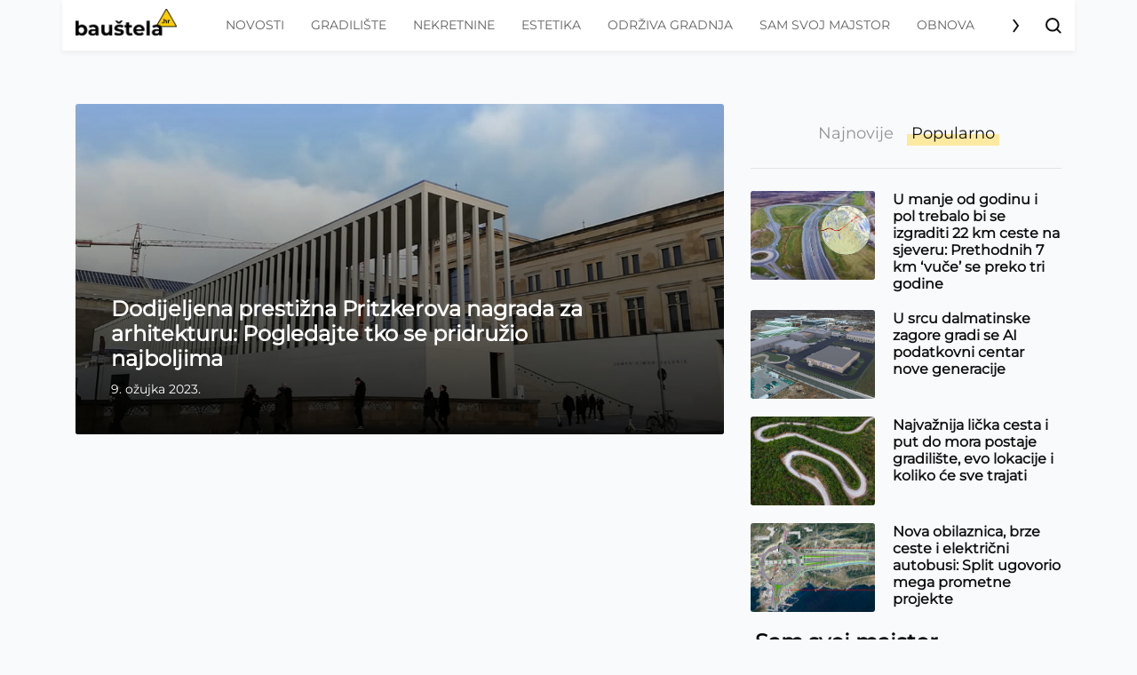

--- FILE ---
content_type: text/html; charset=UTF-8
request_url: https://baustela.hr/oznaka/dobitnik-arhitektonske-nagrade/
body_size: 14968
content:
<!DOCTYPE html>
<html class="no-js" lang="hr">
<head>
    <meta charset="UTF-8">
    <meta name="viewport" content="width=device-width, initial-scale=1, shrink-to-fit=no">

    <style>
        @font-face {
            font-family: 'Montserrat-special';
            font-style: normal;
            src: url('/app/themes/baustela-hr/assets/webfonts/Montserrat-VariableFont_wght.ttf');
        }
        @font-face {
            font-family: 'Montserrat-special';
            font-style: italic;
            src: url('/app/themes/baustela-hr/assets/webfonts/Montserrat-Italic-VariableFont_wght.ttf');
        }
    </style>
    <meta name='robots' content='index, follow, max-image-preview:large, max-snippet:-1, max-video-preview:-1' />

	<!-- This site is optimized with the Yoast SEO plugin v20.13 - https://yoast.com/wordpress/plugins/seo/ -->
	<title>dobitnik arhitektonske nagrade - Bauštela.hr</title>
	<link rel="canonical" href="https://baustela.hr/oznaka/dobitnik-arhitektonske-nagrade/" />
	<meta property="og:locale" content="hr_HR" />
	<meta property="og:type" content="article" />
	<meta property="og:title" content="dobitnik arhitektonske nagrade - Bauštela.hr" />
	<meta property="og:url" content="https://baustela.hr/oznaka/dobitnik-arhitektonske-nagrade/" />
	<meta property="og:site_name" content="Bauštela.hr" />
	<meta name="twitter:card" content="summary_large_image" />
	<meta name="twitter:site" content="@baustelahr" />
	<script type="application/ld+json" class="yoast-schema-graph">{"@context":"https://schema.org","@graph":[{"@type":"CollectionPage","@id":"https://baustela.hr/oznaka/dobitnik-arhitektonske-nagrade/","url":"https://baustela.hr/oznaka/dobitnik-arhitektonske-nagrade/","name":"dobitnik arhitektonske nagrade - Bauštela.hr","isPartOf":{"@id":"https://baustela.hr/#website"},"primaryImageOfPage":{"@id":"https://baustela.hr/oznaka/dobitnik-arhitektonske-nagrade/#primaryimage"},"image":{"@id":"https://baustela.hr/oznaka/dobitnik-arhitektonske-nagrade/#primaryimage"},"thumbnailUrl":"https://baustela.hr/app/uploads/2023/03/James-Simon-Galerie1.jpg","breadcrumb":{"@id":"https://baustela.hr/oznaka/dobitnik-arhitektonske-nagrade/#breadcrumb"},"inLanguage":"hr"},{"@type":"ImageObject","inLanguage":"hr","@id":"https://baustela.hr/oznaka/dobitnik-arhitektonske-nagrade/#primaryimage","url":"https://baustela.hr/app/uploads/2023/03/James-Simon-Galerie1.jpg","contentUrl":"https://baustela.hr/app/uploads/2023/03/James-Simon-Galerie1.jpg","width":1012,"height":516,"caption":"James - Simon - Galerie | Screenshot: Youtube"},{"@type":"BreadcrumbList","@id":"https://baustela.hr/oznaka/dobitnik-arhitektonske-nagrade/#breadcrumb","itemListElement":[{"@type":"ListItem","position":1,"name":"Početna stranica","item":"https://baustela.hr/"},{"@type":"ListItem","position":2,"name":"dobitnik arhitektonske nagrade"}]},{"@type":"WebSite","@id":"https://baustela.hr/#website","url":"https://baustela.hr/","name":"Bauštela.hr","description":"Digitalni glas gradilišta","publisher":{"@id":"https://baustela.hr/#organization"},"alternateName":"Bauštela","potentialAction":[{"@type":"SearchAction","target":{"@type":"EntryPoint","urlTemplate":"https://baustela.hr/?s={search_term_string}"},"query-input":"required name=search_term_string"}],"inLanguage":"hr"},{"@type":"Organization","@id":"https://baustela.hr/#organization","name":"Bauštela.hr","alternateName":"Baušteča","url":"https://baustela.hr/","logo":{"@type":"ImageObject","inLanguage":"hr","@id":"https://baustela.hr/#/schema/logo/image/","url":"https://baustela.hr/app/uploads/2021/01/favicon-baustela-512x512-1.png","contentUrl":"https://baustela.hr/app/uploads/2021/01/favicon-baustela-512x512-1.png","width":512,"height":512,"caption":"Bauštela.hr"},"image":{"@id":"https://baustela.hr/#/schema/logo/image/"},"sameAs":["https://web.facebook.com/baustela.hr","https://twitter.com/baustelahr","https://www.instagram.com/baustela.hr/"]}]}</script>
	<!-- / Yoast SEO plugin. -->


<link rel="alternate" type="application/rss+xml" title="Bauštela.hr &raquo; dobitnik arhitektonske nagrade Kanal oznaka" href="https://baustela.hr/oznaka/dobitnik-arhitektonske-nagrade/feed/" />
<script type="text/javascript">
/* <![CDATA[ */
window._wpemojiSettings = {"baseUrl":"https:\/\/s.w.org\/images\/core\/emoji\/14.0.0\/72x72\/","ext":".png","svgUrl":"https:\/\/s.w.org\/images\/core\/emoji\/14.0.0\/svg\/","svgExt":".svg","source":{"concatemoji":"https:\/\/baustela.hr\/wp\/wp-includes\/js\/wp-emoji-release.min.js"}};
/*! This file is auto-generated */
!function(i,n){var o,s,e;function c(e){try{var t={supportTests:e,timestamp:(new Date).valueOf()};sessionStorage.setItem(o,JSON.stringify(t))}catch(e){}}function p(e,t,n){e.clearRect(0,0,e.canvas.width,e.canvas.height),e.fillText(t,0,0);var t=new Uint32Array(e.getImageData(0,0,e.canvas.width,e.canvas.height).data),r=(e.clearRect(0,0,e.canvas.width,e.canvas.height),e.fillText(n,0,0),new Uint32Array(e.getImageData(0,0,e.canvas.width,e.canvas.height).data));return t.every(function(e,t){return e===r[t]})}function u(e,t,n){switch(t){case"flag":return n(e,"\ud83c\udff3\ufe0f\u200d\u26a7\ufe0f","\ud83c\udff3\ufe0f\u200b\u26a7\ufe0f")?!1:!n(e,"\ud83c\uddfa\ud83c\uddf3","\ud83c\uddfa\u200b\ud83c\uddf3")&&!n(e,"\ud83c\udff4\udb40\udc67\udb40\udc62\udb40\udc65\udb40\udc6e\udb40\udc67\udb40\udc7f","\ud83c\udff4\u200b\udb40\udc67\u200b\udb40\udc62\u200b\udb40\udc65\u200b\udb40\udc6e\u200b\udb40\udc67\u200b\udb40\udc7f");case"emoji":return!n(e,"\ud83e\udef1\ud83c\udffb\u200d\ud83e\udef2\ud83c\udfff","\ud83e\udef1\ud83c\udffb\u200b\ud83e\udef2\ud83c\udfff")}return!1}function f(e,t,n){var r="undefined"!=typeof WorkerGlobalScope&&self instanceof WorkerGlobalScope?new OffscreenCanvas(300,150):i.createElement("canvas"),a=r.getContext("2d",{willReadFrequently:!0}),o=(a.textBaseline="top",a.font="600 32px Arial",{});return e.forEach(function(e){o[e]=t(a,e,n)}),o}function t(e){var t=i.createElement("script");t.src=e,t.defer=!0,i.head.appendChild(t)}"undefined"!=typeof Promise&&(o="wpEmojiSettingsSupports",s=["flag","emoji"],n.supports={everything:!0,everythingExceptFlag:!0},e=new Promise(function(e){i.addEventListener("DOMContentLoaded",e,{once:!0})}),new Promise(function(t){var n=function(){try{var e=JSON.parse(sessionStorage.getItem(o));if("object"==typeof e&&"number"==typeof e.timestamp&&(new Date).valueOf()<e.timestamp+604800&&"object"==typeof e.supportTests)return e.supportTests}catch(e){}return null}();if(!n){if("undefined"!=typeof Worker&&"undefined"!=typeof OffscreenCanvas&&"undefined"!=typeof URL&&URL.createObjectURL&&"undefined"!=typeof Blob)try{var e="postMessage("+f.toString()+"("+[JSON.stringify(s),u.toString(),p.toString()].join(",")+"));",r=new Blob([e],{type:"text/javascript"}),a=new Worker(URL.createObjectURL(r),{name:"wpTestEmojiSupports"});return void(a.onmessage=function(e){c(n=e.data),a.terminate(),t(n)})}catch(e){}c(n=f(s,u,p))}t(n)}).then(function(e){for(var t in e)n.supports[t]=e[t],n.supports.everything=n.supports.everything&&n.supports[t],"flag"!==t&&(n.supports.everythingExceptFlag=n.supports.everythingExceptFlag&&n.supports[t]);n.supports.everythingExceptFlag=n.supports.everythingExceptFlag&&!n.supports.flag,n.DOMReady=!1,n.readyCallback=function(){n.DOMReady=!0}}).then(function(){return e}).then(function(){var e;n.supports.everything||(n.readyCallback(),(e=n.source||{}).concatemoji?t(e.concatemoji):e.wpemoji&&e.twemoji&&(t(e.twemoji),t(e.wpemoji)))}))}((window,document),window._wpemojiSettings);
/* ]]> */
</script>
<style id='wp-emoji-styles-inline-css' type='text/css'>

	img.wp-smiley, img.emoji {
		display: inline !important;
		border: none !important;
		box-shadow: none !important;
		height: 1em !important;
		width: 1em !important;
		margin: 0 0.07em !important;
		vertical-align: -0.1em !important;
		background: none !important;
		padding: 0 !important;
	}
</style>
<link rel='stylesheet' id='wp-block-library-css' href='https://baustela.hr/wp/wp-includes/css/dist/block-library/style.min.css' type='text/css' media='all' />
<link rel='stylesheet' id='awsm-ead-public-css' href='https://baustela.hr/app/plugins/embed-any-document/css/embed-public.min.css' type='text/css' media='all' />
<style id='classic-theme-styles-inline-css' type='text/css'>
/*! This file is auto-generated */
.wp-block-button__link{color:#fff;background-color:#32373c;border-radius:9999px;box-shadow:none;text-decoration:none;padding:calc(.667em + 2px) calc(1.333em + 2px);font-size:1.125em}.wp-block-file__button{background:#32373c;color:#fff;text-decoration:none}
</style>
<style id='global-styles-inline-css' type='text/css'>
body{--wp--preset--color--black: #000000;--wp--preset--color--cyan-bluish-gray: #abb8c3;--wp--preset--color--white: #ffffff;--wp--preset--color--pale-pink: #f78da7;--wp--preset--color--vivid-red: #cf2e2e;--wp--preset--color--luminous-vivid-orange: #ff6900;--wp--preset--color--luminous-vivid-amber: #fcb900;--wp--preset--color--light-green-cyan: #7bdcb5;--wp--preset--color--vivid-green-cyan: #00d084;--wp--preset--color--pale-cyan-blue: #8ed1fc;--wp--preset--color--vivid-cyan-blue: #0693e3;--wp--preset--color--vivid-purple: #9b51e0;--wp--preset--gradient--vivid-cyan-blue-to-vivid-purple: linear-gradient(135deg,rgba(6,147,227,1) 0%,rgb(155,81,224) 100%);--wp--preset--gradient--light-green-cyan-to-vivid-green-cyan: linear-gradient(135deg,rgb(122,220,180) 0%,rgb(0,208,130) 100%);--wp--preset--gradient--luminous-vivid-amber-to-luminous-vivid-orange: linear-gradient(135deg,rgba(252,185,0,1) 0%,rgba(255,105,0,1) 100%);--wp--preset--gradient--luminous-vivid-orange-to-vivid-red: linear-gradient(135deg,rgba(255,105,0,1) 0%,rgb(207,46,46) 100%);--wp--preset--gradient--very-light-gray-to-cyan-bluish-gray: linear-gradient(135deg,rgb(238,238,238) 0%,rgb(169,184,195) 100%);--wp--preset--gradient--cool-to-warm-spectrum: linear-gradient(135deg,rgb(74,234,220) 0%,rgb(151,120,209) 20%,rgb(207,42,186) 40%,rgb(238,44,130) 60%,rgb(251,105,98) 80%,rgb(254,248,76) 100%);--wp--preset--gradient--blush-light-purple: linear-gradient(135deg,rgb(255,206,236) 0%,rgb(152,150,240) 100%);--wp--preset--gradient--blush-bordeaux: linear-gradient(135deg,rgb(254,205,165) 0%,rgb(254,45,45) 50%,rgb(107,0,62) 100%);--wp--preset--gradient--luminous-dusk: linear-gradient(135deg,rgb(255,203,112) 0%,rgb(199,81,192) 50%,rgb(65,88,208) 100%);--wp--preset--gradient--pale-ocean: linear-gradient(135deg,rgb(255,245,203) 0%,rgb(182,227,212) 50%,rgb(51,167,181) 100%);--wp--preset--gradient--electric-grass: linear-gradient(135deg,rgb(202,248,128) 0%,rgb(113,206,126) 100%);--wp--preset--gradient--midnight: linear-gradient(135deg,rgb(2,3,129) 0%,rgb(40,116,252) 100%);--wp--preset--font-size--small: 13px;--wp--preset--font-size--medium: 20px;--wp--preset--font-size--large: 36px;--wp--preset--font-size--x-large: 42px;--wp--preset--spacing--20: 0.44rem;--wp--preset--spacing--30: 0.67rem;--wp--preset--spacing--40: 1rem;--wp--preset--spacing--50: 1.5rem;--wp--preset--spacing--60: 2.25rem;--wp--preset--spacing--70: 3.38rem;--wp--preset--spacing--80: 5.06rem;--wp--preset--shadow--natural: 6px 6px 9px rgba(0, 0, 0, 0.2);--wp--preset--shadow--deep: 12px 12px 50px rgba(0, 0, 0, 0.4);--wp--preset--shadow--sharp: 6px 6px 0px rgba(0, 0, 0, 0.2);--wp--preset--shadow--outlined: 6px 6px 0px -3px rgba(255, 255, 255, 1), 6px 6px rgba(0, 0, 0, 1);--wp--preset--shadow--crisp: 6px 6px 0px rgba(0, 0, 0, 1);}:where(.is-layout-flex){gap: 0.5em;}:where(.is-layout-grid){gap: 0.5em;}body .is-layout-flow > .alignleft{float: left;margin-inline-start: 0;margin-inline-end: 2em;}body .is-layout-flow > .alignright{float: right;margin-inline-start: 2em;margin-inline-end: 0;}body .is-layout-flow > .aligncenter{margin-left: auto !important;margin-right: auto !important;}body .is-layout-constrained > .alignleft{float: left;margin-inline-start: 0;margin-inline-end: 2em;}body .is-layout-constrained > .alignright{float: right;margin-inline-start: 2em;margin-inline-end: 0;}body .is-layout-constrained > .aligncenter{margin-left: auto !important;margin-right: auto !important;}body .is-layout-constrained > :where(:not(.alignleft):not(.alignright):not(.alignfull)){max-width: var(--wp--style--global--content-size);margin-left: auto !important;margin-right: auto !important;}body .is-layout-constrained > .alignwide{max-width: var(--wp--style--global--wide-size);}body .is-layout-flex{display: flex;}body .is-layout-flex{flex-wrap: wrap;align-items: center;}body .is-layout-flex > *{margin: 0;}body .is-layout-grid{display: grid;}body .is-layout-grid > *{margin: 0;}:where(.wp-block-columns.is-layout-flex){gap: 2em;}:where(.wp-block-columns.is-layout-grid){gap: 2em;}:where(.wp-block-post-template.is-layout-flex){gap: 1.25em;}:where(.wp-block-post-template.is-layout-grid){gap: 1.25em;}.has-black-color{color: var(--wp--preset--color--black) !important;}.has-cyan-bluish-gray-color{color: var(--wp--preset--color--cyan-bluish-gray) !important;}.has-white-color{color: var(--wp--preset--color--white) !important;}.has-pale-pink-color{color: var(--wp--preset--color--pale-pink) !important;}.has-vivid-red-color{color: var(--wp--preset--color--vivid-red) !important;}.has-luminous-vivid-orange-color{color: var(--wp--preset--color--luminous-vivid-orange) !important;}.has-luminous-vivid-amber-color{color: var(--wp--preset--color--luminous-vivid-amber) !important;}.has-light-green-cyan-color{color: var(--wp--preset--color--light-green-cyan) !important;}.has-vivid-green-cyan-color{color: var(--wp--preset--color--vivid-green-cyan) !important;}.has-pale-cyan-blue-color{color: var(--wp--preset--color--pale-cyan-blue) !important;}.has-vivid-cyan-blue-color{color: var(--wp--preset--color--vivid-cyan-blue) !important;}.has-vivid-purple-color{color: var(--wp--preset--color--vivid-purple) !important;}.has-black-background-color{background-color: var(--wp--preset--color--black) !important;}.has-cyan-bluish-gray-background-color{background-color: var(--wp--preset--color--cyan-bluish-gray) !important;}.has-white-background-color{background-color: var(--wp--preset--color--white) !important;}.has-pale-pink-background-color{background-color: var(--wp--preset--color--pale-pink) !important;}.has-vivid-red-background-color{background-color: var(--wp--preset--color--vivid-red) !important;}.has-luminous-vivid-orange-background-color{background-color: var(--wp--preset--color--luminous-vivid-orange) !important;}.has-luminous-vivid-amber-background-color{background-color: var(--wp--preset--color--luminous-vivid-amber) !important;}.has-light-green-cyan-background-color{background-color: var(--wp--preset--color--light-green-cyan) !important;}.has-vivid-green-cyan-background-color{background-color: var(--wp--preset--color--vivid-green-cyan) !important;}.has-pale-cyan-blue-background-color{background-color: var(--wp--preset--color--pale-cyan-blue) !important;}.has-vivid-cyan-blue-background-color{background-color: var(--wp--preset--color--vivid-cyan-blue) !important;}.has-vivid-purple-background-color{background-color: var(--wp--preset--color--vivid-purple) !important;}.has-black-border-color{border-color: var(--wp--preset--color--black) !important;}.has-cyan-bluish-gray-border-color{border-color: var(--wp--preset--color--cyan-bluish-gray) !important;}.has-white-border-color{border-color: var(--wp--preset--color--white) !important;}.has-pale-pink-border-color{border-color: var(--wp--preset--color--pale-pink) !important;}.has-vivid-red-border-color{border-color: var(--wp--preset--color--vivid-red) !important;}.has-luminous-vivid-orange-border-color{border-color: var(--wp--preset--color--luminous-vivid-orange) !important;}.has-luminous-vivid-amber-border-color{border-color: var(--wp--preset--color--luminous-vivid-amber) !important;}.has-light-green-cyan-border-color{border-color: var(--wp--preset--color--light-green-cyan) !important;}.has-vivid-green-cyan-border-color{border-color: var(--wp--preset--color--vivid-green-cyan) !important;}.has-pale-cyan-blue-border-color{border-color: var(--wp--preset--color--pale-cyan-blue) !important;}.has-vivid-cyan-blue-border-color{border-color: var(--wp--preset--color--vivid-cyan-blue) !important;}.has-vivid-purple-border-color{border-color: var(--wp--preset--color--vivid-purple) !important;}.has-vivid-cyan-blue-to-vivid-purple-gradient-background{background: var(--wp--preset--gradient--vivid-cyan-blue-to-vivid-purple) !important;}.has-light-green-cyan-to-vivid-green-cyan-gradient-background{background: var(--wp--preset--gradient--light-green-cyan-to-vivid-green-cyan) !important;}.has-luminous-vivid-amber-to-luminous-vivid-orange-gradient-background{background: var(--wp--preset--gradient--luminous-vivid-amber-to-luminous-vivid-orange) !important;}.has-luminous-vivid-orange-to-vivid-red-gradient-background{background: var(--wp--preset--gradient--luminous-vivid-orange-to-vivid-red) !important;}.has-very-light-gray-to-cyan-bluish-gray-gradient-background{background: var(--wp--preset--gradient--very-light-gray-to-cyan-bluish-gray) !important;}.has-cool-to-warm-spectrum-gradient-background{background: var(--wp--preset--gradient--cool-to-warm-spectrum) !important;}.has-blush-light-purple-gradient-background{background: var(--wp--preset--gradient--blush-light-purple) !important;}.has-blush-bordeaux-gradient-background{background: var(--wp--preset--gradient--blush-bordeaux) !important;}.has-luminous-dusk-gradient-background{background: var(--wp--preset--gradient--luminous-dusk) !important;}.has-pale-ocean-gradient-background{background: var(--wp--preset--gradient--pale-ocean) !important;}.has-electric-grass-gradient-background{background: var(--wp--preset--gradient--electric-grass) !important;}.has-midnight-gradient-background{background: var(--wp--preset--gradient--midnight) !important;}.has-small-font-size{font-size: var(--wp--preset--font-size--small) !important;}.has-medium-font-size{font-size: var(--wp--preset--font-size--medium) !important;}.has-large-font-size{font-size: var(--wp--preset--font-size--large) !important;}.has-x-large-font-size{font-size: var(--wp--preset--font-size--x-large) !important;}
.wp-block-navigation a:where(:not(.wp-element-button)){color: inherit;}
:where(.wp-block-post-template.is-layout-flex){gap: 1.25em;}:where(.wp-block-post-template.is-layout-grid){gap: 1.25em;}
:where(.wp-block-columns.is-layout-flex){gap: 2em;}:where(.wp-block-columns.is-layout-grid){gap: 2em;}
.wp-block-pullquote{font-size: 1.5em;line-height: 1.6;}
</style>
<link rel='stylesheet' id='main-css' href='https://baustela.hr/app/themes/baustela-hr//assets/dist/all.css?id=8ecb51f1fd144aa20541&#038;ver=6.4.1' type='text/css' media='all' />
<link rel='stylesheet' id='socialsnap-styles-css' href='https://baustela.hr/app/plugins/socialsnap-pro/assets/css/socialsnap.css' type='text/css' media='all' />
<script type="text/javascript" src="https://baustela.hr/wp/wp-includes/js/jquery/jquery.min.js" id="jquery-core-js"></script>
<script type="text/javascript" src="https://baustela.hr/wp/wp-includes/js/jquery/jquery-migrate.min.js" id="jquery-migrate-js"></script>
<script type="text/javascript" src="https://baustela.hr/app/plugins/stock-market-ticker/assets/stockdio-wp.js" id="customStockdioJs-js"></script>
<link rel="https://api.w.org/" href="https://baustela.hr/wp-json/" /><link rel="alternate" type="application/json" href="https://baustela.hr/wp-json/wp/v2/tags/12011" /><link rel="EditURI" type="application/rsd+xml" title="RSD" href="https://baustela.hr/wp/xmlrpc.php?rsd" />
<meta name="generator" content="WordPress 6.4.1" />
          <!-- Marfeel Code -->
<script type="text/javascript">
!function(){"use strict";function e(e){var t=!(arguments.length>1&&void 0!==arguments[1])||arguments[1],c=document.createElement("script");c.src=e,t?c.type="module":(c.async=!0,c.type="text/javascript",c.setAttribute("nomodule",""));var n=document.getElementsByTagName("script")[0];n.parentNode.insertBefore(c,n)}!function(t,c){!function(t,c,n){var a,o,r;n.accountId=c,null!==(a=t.marfeel)&&void 0!==a||(t.marfeel={}),null!==(o=(r=t.marfeel).cmd)&&void 0!==o||(r.cmd=[]),t.marfeel.config=n;var i="https://sdk.mrf.io/statics";e("".concat(i,"/marfeel-sdk.js?id=").concat(c),!0),e("".concat(i,"/marfeel-sdk.es5.js?id=").concat(c),!1)}(t,c,arguments.length>2&&void 0!==arguments[2]?arguments[2]:{})}(window,3337 /* AccountId */,{} /* Config */)}();
</script>
  <!-- Marfeel Code -->
        <!-- Facebook Pixel Code -->
        <script>
            !function(f,b,e,v,n,t,s)
            {if(f.fbq)return;n=f.fbq=function(){n.callMethod?
                n.callMethod.apply(n,arguments):n.queue.push(arguments)};
                if(!f._fbq)f._fbq=n;n.push=n;n.loaded=!0;n.version='2.0';
                n.queue=[];t=b.createElement(e);t.async=!0;
                t.src=v;s=b.getElementsByTagName(e)[0];
                s.parentNode.insertBefore(t,s)}(window, document,'script',
                'https://connect.facebook.net/hr_HR/fbevents.js');
            fbq('init', '799955867224780');
            fbq('track', 'PageView');
        </script>
        <!-- End Facebook Pixel Code -->

        <!-- (C)2000-2021 Gemius SA - gemiusPrism  / Wezel zbiorczy baustela.hr/Strona glowna serwisu -->
        <script type="text/javascript">
            <!--//--><![CDATA[//><!--
            var pp_gemius_identifier = 'ofhLyPOYdJgaSCPDr4Wb5GaGzbtZ4QNSOstP2X35Amv.I7';
            // lines below shouldn't be edited
            function gemius_pending(i) { window[i] = window[i] || function() {var x = window[i+'_pdata'] = window[i+'_pdata'] || []; x[x.length]=arguments;};};gemius_pending('gemius_hit'); gemius_pending('gemius_event'); gemius_pending('pp_gemius_hit'); gemius_pending('pp_gemius_event');(function(d,t) {try {var gt=d.createElement(t),s=d.getElementsByTagName(t)[0],l='http'+((location.protocol=='https:')?'s':''); gt.setAttribute('async','async');gt.setAttribute('defer','defer'); gt.src=l+'://hr.hit.gemius.pl/xgemius.js'; s.parentNode.insertBefore(gt,s);} catch (e) {}})(document,'script');
            //--><!]]>
        </script>

        <!-- Fathom - beautiful, simple website analytics -->
        <script src="https://cdn.usefathom.com/script.js" data-site="RSQHXRTW" defer></script>
        <!-- / Fathom -->

        <!--    {{site-name}}   -->
        <script type="text/javascript">
            /* <![CDATA[ */
            (function() {
                window.dm=window.dm||{AjaxData:[]};
                window.dm.AjaxEvent=function(et,d,ssid,ad){
                    dm.AjaxData.push({et:et,d:d,ssid:ssid,ad:ad});
                    if(typeof window.DotMetricsObj != 'undefined') {DotMetricsObj.onAjaxDataUpdate();}
                };
                var d=document,
                    h=d.getElementsByTagName('head')[0],
                    s=d.createElement('script');
                s.type='text/javascript';
                s.async=true;
                s.src='https://script.dotmetrics.net/door.js?id=15490';
                h.appendChild(s);
            }());
            /* ]]> */
        </script>

        <!-- Google Tag Manager -->
        <script>(function(w,d,s,l,i){w[l]=w[l]||[];w[l].push({'gtm.start':
                    new Date().getTime(),event:'gtm.js'});var f=d.getElementsByTagName(s)[0],
                j=d.createElement(s),dl=l!='dataLayer'?'&l='+l:'';j.async=true;j.src=
                'https://www.googletagmanager.com/gtm.js?id='+i+dl;f.parentNode.insertBefore(j,f);
            })(window,document,'script','dataLayer','GTM-PP9F8HJ');</script>
        <!-- End Google Tag Manager -->
                <!-- google adsense -->
        <script async src="https://pagead2.googlesyndication.com/pagead/js/adsbygoogle.js?client=ca-pub-5912898508548793"
                crossorigin="anonymous"></script>
        <script async src="https://securepubads.g.doubleclick.net/tag/js/gpt.js"></script>
        <script>
            window.googletag = window.googletag || {cmd: []};
            googletag.cmd.push(function() {
                googletag.pubads().addEventListener('slotRenderEnded', function (event) {
                    var name = event.slot.getAdUnitPath().split('/').pop();
                    if (name.indexOf('ticker') > -1 && !event.isEmpty && event.size[0] !== 1) {
                        var el = document.getElementById(event.slot.getSlotElementId());
                        var cross = document.createElement('a');
                        cross.id = 'close_button';
                        cross.innerHTML = '<svg xmlns="http://www.w3.org/2000/svg" height="3em" style="color: red;" viewBox="0 0 512 512"><!--! Font Awesome Free 6.4.2 by @fontawesome - https://fontawesome.com License - https://fontawesome.com/license (Commercial License) Copyright 2023 Fonticons, Inc. --><path d="M256 512A256 256 0 1 0 256 0a256 256 0 1 0 0 512zM175 175c9.4-9.4 24.6-9.4 33.9 0l47 47 47-47c9.4-9.4 24.6-9.4 33.9 0s9.4 24.6 0 33.9l-47 47 47 47c9.4 9.4 9.4 24.6 0 33.9s-24.6 9.4-33.9 0l-47-47-47 47c-9.4 9.4-24.6 9.4-33.9 0s-9.4-24.6 0-33.9l47-47-47-47c-9.4-9.4-9.4-24.6 0-33.9z"/></svg>';
                        cross.style.cssText ='position: absolute; color: red; z-index: 10001; left: auto; margin-top: -25px;';
                        cross.addEventListener('click', function(e) {
                            e.preventDefault();
                            el.style.display = 'none';
                            jQuery('.ticker').hide();
                        })
                        el.append(cross);
                        if ( (event.size[0] === 900 && event.size[1] === 600) || (event.size[0] === 320 && event.size[1] === 480) ) {
                            var p =jQuery('.ticker');
                                p.css('height', '100%')
                            p.css('background', 'rgba(0, 0, 0, 0.7)')
                            setTimeout(function() {
                                jQuery(jQuery('#' + event.slot.getSlotElementId()).parents('.ticker')[0]).hide();
                            }, 30000)
                        }
                    }
                });
            });
        </script>
        <script src="https://cdn.234doo.com/baustela.js"></script>
        <meta property="fb:app_id" content=""/><link rel="icon" href="https://baustela.hr/app/uploads/2021/01/cropped-large-favicon-baustela_novo-2-32x32.png" sizes="32x32" />
<link rel="icon" href="https://baustela.hr/app/uploads/2021/01/cropped-large-favicon-baustela_novo-2-192x192.png" sizes="192x192" />
<link rel="apple-touch-icon" href="https://baustela.hr/app/uploads/2021/01/cropped-large-favicon-baustela_novo-2-180x180.png" />
<meta name="msapplication-TileImage" content="https://baustela.hr/app/uploads/2021/01/cropped-large-favicon-baustela_novo-2-270x270.png" />
</head>
<body class="archive tag tag-dobitnik-arhitektonske-nagrade tag-12011">

        <!-- Google Tag Manager (noscript) -->
        <noscript><iframe src="https://www.googletagmanager.com/ns.html?id=GTM-PP9F8HJ"
                          height="0" width="0" style="display:none;visibility:hidden"></iframe></noscript>
        <!-- End Google Tag Manager (noscript) -->
        <noscript>
            <img height="1" width="1" src="https://www.facebook.com/tr?id=799955867224780&ev=PageView&noscript=1"/>
        </noscript>
        
<header class="header">
    <div class="container">
        <div class="d-flex align-items-center justify-content-between header-b desktop">
    <a href="https://baustela.hr" class="header--logo"></a>

    <div class="header--nav menu-b">
        <div class="nav-swiper swiper-container">
            <ul id="menu-main-menu" class="swiper-wrapper"><li id="menu-item-62" class="menu-item menu-item-type-taxonomy menu-item-object-category swiper-slide menu-item-62"><a href="https://baustela.hr/kategorija/novosti/">Novosti</a></li>
<li id="menu-item-64" class="menu-item menu-item-type-taxonomy menu-item-object-category swiper-slide menu-item-64"><a href="https://baustela.hr/kategorija/gradiliste/">Gradilište</a></li>
<li id="menu-item-65" class="menu-item menu-item-type-taxonomy menu-item-object-category swiper-slide menu-item-65"><a href="https://baustela.hr/kategorija/nekretnine/">Nekretnine</a></li>
<li id="menu-item-63" class="menu-item menu-item-type-taxonomy menu-item-object-category swiper-slide menu-item-63"><a href="https://baustela.hr/kategorija/estetika/">Estetika</a></li>
<li id="menu-item-66" class="menu-item menu-item-type-taxonomy menu-item-object-category swiper-slide menu-item-66"><a href="https://baustela.hr/kategorija/odrziva-gradnja/">Održiva gradnja</a></li>
<li id="menu-item-67" class="menu-item menu-item-type-taxonomy menu-item-object-category swiper-slide menu-item-67"><a href="https://baustela.hr/kategorija/sam-svoj-majstor/">Sam svoj majstor</a></li>
<li id="menu-item-68" class="menu-item menu-item-type-taxonomy menu-item-object-category swiper-slide menu-item-68"><a href="https://baustela.hr/kategorija/obnova/">Obnova</a></li>
<li class="swiper-slide"></li></ul>            <div class="nav-arrow-next"><i></i></div>
        </div>
    </div>

    <a class="header--search-trigger layout-b" data-toggle="collapse" href="#search-wrapper" role="button"
       aria-expanded="false" aria-controls="search-wrapper"></a>
</div>

<div class="d-flex align-items-center justify-content-between header-b mobile">
    <a class="header--search-trigger layout-b" data-toggle="collapse" href="#search-wrapper" role="button"
       aria-expanded="false" aria-controls="search-wrapper"></a>

    <a href="https://baustela.hr" class="header--logo"></a>

    <div class="header--nav menu-b">
        <button class="navbar-toggler collapsed" type="button">
            <span class="navbar-toggler-icon"></span>
        </button>

        <div class="mobile-navigation" id="mobile-navigation">
            <ul id="menu-main-menu-1" class="mobile-nav"><li itemscope="itemscope" itemtype="https://www.schema.org/SiteNavigationElement" class="menu-item menu-item-type-taxonomy menu-item-object-category menu-item-62 nav-item"><a title="Novosti" href="https://baustela.hr/kategorija/novosti/" class="nav-link">Novosti</a></li>
<li itemscope="itemscope" itemtype="https://www.schema.org/SiteNavigationElement" class="menu-item menu-item-type-taxonomy menu-item-object-category menu-item-64 nav-item"><a title="Gradilište" href="https://baustela.hr/kategorija/gradiliste/" class="nav-link">Gradilište</a></li>
<li itemscope="itemscope" itemtype="https://www.schema.org/SiteNavigationElement" class="menu-item menu-item-type-taxonomy menu-item-object-category menu-item-65 nav-item"><a title="Nekretnine" href="https://baustela.hr/kategorija/nekretnine/" class="nav-link">Nekretnine</a></li>
<li itemscope="itemscope" itemtype="https://www.schema.org/SiteNavigationElement" class="menu-item menu-item-type-taxonomy menu-item-object-category menu-item-63 nav-item"><a title="Estetika" href="https://baustela.hr/kategorija/estetika/" class="nav-link">Estetika</a></li>
<li itemscope="itemscope" itemtype="https://www.schema.org/SiteNavigationElement" class="menu-item menu-item-type-taxonomy menu-item-object-category menu-item-66 nav-item"><a title="Održiva gradnja" href="https://baustela.hr/kategorija/odrziva-gradnja/" class="nav-link">Održiva gradnja</a></li>
<li itemscope="itemscope" itemtype="https://www.schema.org/SiteNavigationElement" class="menu-item menu-item-type-taxonomy menu-item-object-category menu-item-67 nav-item"><a title="Sam svoj majstor" href="https://baustela.hr/kategorija/sam-svoj-majstor/" class="nav-link">Sam svoj majstor</a></li>
<li itemscope="itemscope" itemtype="https://www.schema.org/SiteNavigationElement" class="menu-item menu-item-type-taxonomy menu-item-object-category menu-item-68 nav-item"><a title="Obnova" href="https://baustela.hr/kategorija/obnova/" class="nav-link">Obnova</a></li>
</ul>        </div>
    </div>


</div>


    </div>

    
    <div class="collapse header--search-wrapper" id="search-wrapper">
        <div class="inner">
            <div class="container">
                <h2>Pretraga</h2>
                <form class="d-flex align-items-center search-form" method="get" action="https://baustela.hr">
                    <input type="text" class="form-control" placeholder="Unesi pojam za pretragu" name="s" value="">
                    <button type="submit" class="btn btn-primary">Traži</button>
                </form>
            </div>
        </div>

    </div>
</header>


<main>
    <div class="container">
        <div class="top-banner-wrapper">
            <div><div class="textwidget custom-html-widget"><div id="billboard_v1">
        <script>
            googletag.cmd.push(function() { googletag.display("billboard_v1"); });
        </script>
    </div></div></div>        </div>
    </div>
    <div class="container">
        <div class="row">
            <div class="col-lg-8">
                <section class="section section--articles-category">
                    <div class="section--body">
                        <div class="article-list">
                            <div class="row">
                                                                                                                                            <div class="col-12 article-list--item main-article">
    <article class="inner">
            <a href="https://baustela.hr/estetika/dodijeljena-prestizna-pritzkerova-nagrada-za-arhitekturu-pogledajte-tko-se-pridruzio-najboljima/" class="img">
                <img src="https://baustela.hr/app/uploads/2023/03/James-Simon-Galerie1.jpg" alt="">
            </a>
        <div class="text">
            <h2>
                <a href="https://baustela.hr/estetika/dodijeljena-prestizna-pritzkerova-nagrada-za-arhitekturu-pogledajte-tko-se-pridruzio-najboljima/">
                    Dodijeljena prestižna Pritzkerova nagrada za arhitekturu: Pogledajte tko se pridružio najboljima                </a>
            </h2>
            <span class="date">
                9. ožujka 2023.            </span>
        </div>
    </article>
</div>
                                                                                                                                    </div>
                        </div>
                    </div>
                    <div class="section--foot">
                                            </div>
                </section>
            </div>
            <div class="col-lg-4">
                <aside class="aside">
                    <div class="widget_text aside--section"><div class="textwidget custom-html-widget"><div id="sidebar_v1"></div></div></div><div class="aside--section aside--articles featured-posts-widget" data-itemCount="4">
    <ul class="nav nav-tabs">
                                                <li>
                    <a data-toggle="tab" href="#latest" class="" data-link="https://baustela.hr/najnovije/" data-component="featured-link">
                        Najnovije                    </a>
                </li>
                                                            <li>
                    <a data-toggle="tab" href="#popular" class="active" >
                        Popularno                    </a>
                </li>
                        </ul>
    <div class="tab-content loading">
                                    <div class="articles-list tab-pane fade "
                     id="latest">
                                            <div class="article-list--item">
                            <article class="inner">

                                <div class="img"></div>

                                <div class="text">
                                                                          <div class="line"></div>
                                                                          <div class="line"></div>
                                                                          <div class="line"></div>
                                                                          <div class="line"></div>
                                                                    </div>
                            </article>
                        </div>
                                            <div class="article-list--item">
                            <article class="inner">

                                <div class="img"></div>

                                <div class="text">
                                                                          <div class="line"></div>
                                                                          <div class="line"></div>
                                                                          <div class="line"></div>
                                                                          <div class="line"></div>
                                                                    </div>
                            </article>
                        </div>
                                            <div class="article-list--item">
                            <article class="inner">

                                <div class="img"></div>

                                <div class="text">
                                                                          <div class="line"></div>
                                                                          <div class="line"></div>
                                                                          <div class="line"></div>
                                                                          <div class="line"></div>
                                                                    </div>
                            </article>
                        </div>
                                            <div class="article-list--item">
                            <article class="inner">

                                <div class="img"></div>

                                <div class="text">
                                                                          <div class="line"></div>
                                                                          <div class="line"></div>
                                                                          <div class="line"></div>
                                                                          <div class="line"></div>
                                                                    </div>
                            </article>
                        </div>
                                    </div>
                                                <div class="articles-list tab-pane fade show active"
                     id="popular">
                                            <div class="article-list--item">
                            <article class="inner">

                                <div class="img"></div>

                                <div class="text">
                                                                          <div class="line"></div>
                                                                          <div class="line"></div>
                                                                          <div class="line"></div>
                                                                          <div class="line"></div>
                                                                    </div>
                            </article>
                        </div>
                                            <div class="article-list--item">
                            <article class="inner">

                                <div class="img"></div>

                                <div class="text">
                                                                          <div class="line"></div>
                                                                          <div class="line"></div>
                                                                          <div class="line"></div>
                                                                          <div class="line"></div>
                                                                    </div>
                            </article>
                        </div>
                                            <div class="article-list--item">
                            <article class="inner">

                                <div class="img"></div>

                                <div class="text">
                                                                          <div class="line"></div>
                                                                          <div class="line"></div>
                                                                          <div class="line"></div>
                                                                          <div class="line"></div>
                                                                    </div>
                            </article>
                        </div>
                                            <div class="article-list--item">
                            <article class="inner">

                                <div class="img"></div>

                                <div class="text">
                                                                          <div class="line"></div>
                                                                          <div class="line"></div>
                                                                          <div class="line"></div>
                                                                          <div class="line"></div>
                                                                    </div>
                            </article>
                        </div>
                                    </div>
                        </div>
</div>
<div class="widget_text aside--section"><div class="textwidget custom-html-widget"><div id="sidebar_v2"></div></div></div><div class="aside--section aside--articles">
    <div class="section--head px-4 px-lg-0">

        <a href="https://baustela.hr/kategorija/sam-svoj-majstor/">
            <h2 class="section--title">Sam svoj majstor</h2>
        </a>
    </div>
    <div class="section--body">
                <div class="article-list--item">
            <article class="inner">

                <a href="https://baustela.hr/sam-svoj-majstor/od-kioska-do-kuce-tipski-projekti-smanjuju-troskove-i-pripremu-gradnje/" class="img">
                    <img src="https://baustela.hr/app/uploads/2025/05/Batine-vile-naselje-scaled.jpg" alt="">
                </a>

                <div class="text">
                    <h3>
                        <a href="https://baustela.hr/sam-svoj-majstor/od-kioska-do-kuce-tipski-projekti-smanjuju-troskove-i-pripremu-gradnje/">Od kioska do kuće: Tipski projekti smanjuju troškove i pripremu gradnje</a>
                    </h3>
                </div>
            </article>
        </div>
                <div class="article-list--item">
            <article class="inner">

                <a href="https://baustela.hr/sam-svoj-majstor/podesavanje-dvosmjernog-pretvaraca/" class="img">
                    <img src="https://baustela.hr/app/uploads/2026/01/Dvosmjerni-pretvarac_1-scaled.jpg" alt="">
                </a>

                <div class="text">
                    <h3>
                        <a href="https://baustela.hr/sam-svoj-majstor/podesavanje-dvosmjernog-pretvaraca/">Podešavanje dvosmjernog pretvarača</a>
                    </h3>
                </div>
            </article>
        </div>
                <div class="article-list--item">
            <article class="inner">

                <a href="https://baustela.hr/sam-svoj-majstor/tajne-profesionalnog-zbukanja-kako-postici-savrsenu-povrsinu-koja-traje-godinama/" class="img">
                    <img src="https://baustela.hr/app/uploads/2026/01/Lukaku-2026-01-15T162100.451.png" alt="">
                </a>

                <div class="text">
                    <h3>
                        <a href="https://baustela.hr/sam-svoj-majstor/tajne-profesionalnog-zbukanja-kako-postici-savrsenu-povrsinu-koja-traje-godinama/">Tajne profesionalnog žbukanja: Kako postići savršenu površinu koja traje godinama</a>
                    </h3>
                </div>
            </article>
        </div>
                <div class="article-list--item">
            <article class="inner">

                <a href="https://baustela.hr/sam-svoj-majstor/zidarske-linije-tradicionalno-rjesenje-za-preciznu-gradnju-koje-i-dalje-vole-svi/" class="img">
                    <img src="https://baustela.hr/app/uploads/2026/01/Lukaku-48.jpg" alt="">
                </a>

                <div class="text">
                    <h3>
                        <a href="https://baustela.hr/sam-svoj-majstor/zidarske-linije-tradicionalno-rjesenje-za-preciznu-gradnju-koje-i-dalje-vole-svi/">Zidarske linije: Tradicionalno rješenje za preciznu gradnju koje i dalje vole svi</a>
                    </h3>
                </div>
            </article>
        </div>
            </div>
</div>

<div class="aside--section aside--articles">
    <div class="section--head px-4 px-lg-0">

        <a href="https://baustela.hr/kategorija/nekretnine/">
            <h2 class="section--title">Nekretnine</h2>
        </a>
    </div>
    <div class="section--body">
                <div class="article-list--item">
            <article class="inner">

                <a href="https://baustela.hr/nekretnine/sezona-je-u-zraku-drzava-se-rjesava-poslovnjaka-od-zadarskog-poluotoka-do-pulske-rive/" class="img">
                    <img src="https://baustela.hr/app/uploads/2026/01/Matoseva_9_Split3_cropped-3.jpg" alt="">
                </a>

                <div class="text">
                    <h3>
                        <a href="https://baustela.hr/nekretnine/sezona-je-u-zraku-drzava-se-rjesava-poslovnjaka-od-zadarskog-poluotoka-do-pulske-rive/">Sezona je u zraku, država se rješava &#8216;poslovnjaka&#8217;: Od zadarskog poluotoka do pulske rive</a>
                    </h3>
                </div>
            </article>
        </div>
                <div class="article-list--item">
            <article class="inner">

                <a href="https://baustela.hr/nekretnine/rasprava-o-legalizaciji-roka-nema-ali-stize-digitalna-inspekcija-od-koje-se-ne-moze-pobjeci/" class="img">
                    <img src="https://baustela.hr/app/uploads/2026/01/Branko-Bacic2.jpg" alt="">
                </a>

                <div class="text">
                    <h3>
                        <a href="https://baustela.hr/nekretnine/rasprava-o-legalizaciji-roka-nema-ali-stize-digitalna-inspekcija-od-koje-se-ne-moze-pobjeci/">Rasprava o legalizaciji: Roka nema, ali stiže digitalna inspekcija od koje se ne može pobjeći</a>
                    </h3>
                </div>
            </article>
        </div>
                <div class="article-list--item">
            <article class="inner">

                <a href="https://baustela.hr/nekretnine/jos-novogradnje-u-najbrze-rastucem-naselju-na-jugu-zagreba-kvart-je-cesto-meta-kritika/" class="img">
                    <img src="https://baustela.hr/app/uploads/2026/01/klara-living-4.jpg" alt="">
                </a>

                <div class="text">
                    <h3>
                        <a href="https://baustela.hr/nekretnine/jos-novogradnje-u-najbrze-rastucem-naselju-na-jugu-zagreba-kvart-je-cesto-meta-kritika/">Još novogradnje u najbrže rastućem naselju na jugu Zagreba: Kvart je često meta kritika</a>
                    </h3>
                </div>
            </article>
        </div>
            </div>
</div>

<div id="totalpoll-latest-totalpoll" class="widget widget_latest-totalpoll aside--section aside--survey"><div class="heading"><a href="https://baustela.hr/polls/" target="_blank"><h2 class="aside--title widgettitle"><i></i>Anketa</h2></a></div><link rel='stylesheet' id='totalpoll-338986f4169ed8e88038e9d5561e60c8-css' href='https://baustela.hr/app/cache/totalpoll/css/338986f4169ed8e88038e9d5561e60c8.css' type='text/css' media='all' />
<div id="totalpoll-id-338986f4169ed8e88038e9d5561e60c8" class="totalpoll-poll-container" data-id="61811" data-max-selection="1" data-transition-type="fade" data-template="default"><form method="post" novalidate class="totalpoll-view-vote" itemscope itemtype="http://schema.org/Question"><input type="hidden" name="totalpoll[id]" value="61811"><input type="hidden" name="totalpoll[page]" value="1"><input type="hidden" name="totalpoll[view]" value="vote"><h4 data-tp-question class="totalpoll-question" itemprop="name">Koliko je koštao kvadrat vašeg stana?</h4><div data-tp-choices class="totalpoll-choices"><label data-tp-choice class="totalpoll-choice totalpoll-choice-text last-in-row" itemprop="suggestedAnswer" itemscope itemtype="http://schema.org/Answer"><div class="totalpoll-choice-container"><div class="totalpoll-choice-checkbox-container"><input type="radio" name="totalpoll[choices][]" value="0" class="totalpoll-choice-checkbox"></div><div class="totalpoll-choice-content"><div class="totalpoll-choice-label" itemprop="text">do 1.000 eura</div></div></div></label><div class="totalpoll-choice-separator"></div><label data-tp-choice class="totalpoll-choice totalpoll-choice-text last-in-row" itemprop="suggestedAnswer" itemscope itemtype="http://schema.org/Answer"><div class="totalpoll-choice-container"><div class="totalpoll-choice-checkbox-container"><input type="radio" name="totalpoll[choices][]" value="1" class="totalpoll-choice-checkbox"></div><div class="totalpoll-choice-content"><div class="totalpoll-choice-label" itemprop="text">od 1.000 do 1.500 eura</div></div></div></label><div class="totalpoll-choice-separator"></div><label data-tp-choice class="totalpoll-choice totalpoll-choice-text last-in-row" itemprop="suggestedAnswer" itemscope itemtype="http://schema.org/Answer"><div class="totalpoll-choice-container"><div class="totalpoll-choice-checkbox-container"><input type="radio" name="totalpoll[choices][]" value="2" class="totalpoll-choice-checkbox"></div><div class="totalpoll-choice-content"><div class="totalpoll-choice-label" itemprop="text">od 1.500 do 2.000 eura</div></div></div></label><div class="totalpoll-choice-separator"></div><label data-tp-choice class="totalpoll-choice totalpoll-choice-text last-in-row" itemprop="suggestedAnswer" itemscope itemtype="http://schema.org/Answer"><div class="totalpoll-choice-container"><div class="totalpoll-choice-checkbox-container"><input type="radio" name="totalpoll[choices][]" value="3" class="totalpoll-choice-checkbox"></div><div class="totalpoll-choice-content"><div class="totalpoll-choice-label" itemprop="text">od 2.000 do 3.000 eura</div></div></div></label><div class="totalpoll-choice-separator"></div><label data-tp-choice class="totalpoll-choice totalpoll-choice-text last-in-row" itemprop="suggestedAnswer" itemscope itemtype="http://schema.org/Answer"><div class="totalpoll-choice-container"><div class="totalpoll-choice-checkbox-container"><input type="radio" name="totalpoll[choices][]" value="4" class="totalpoll-choice-checkbox"></div><div class="totalpoll-choice-content"><div class="totalpoll-choice-label" itemprop="text">više od 3.000 eura</div></div></div></label></div><div class="totalpoll-buttons"><button name="totalpoll[action]" value="results" class="totalpoll-button totalpoll-button-link totalpoll-button-results">Rezultati</button><button name="totalpoll[action]" value="vote" class="totalpoll-button totalpoll-button-primary totalpoll-button-vote">Glasuj</button></div></form></div></div><div class="aside--section"><div class="heading"><h2 class="aside--title">Tagovi</h2></div><div class="tagcloud"><a href="https://baustela.hr/oznaka/apn/" class="tag-cloud-link tag-link-299 tag-link-position-1" style="font-size: 9.5964912280702pt;" aria-label="APN (91 stavka)">APN</a>
<a href="https://baustela.hr/oznaka/ardijan-karlo-gashi/" class="tag-cloud-link tag-link-14111 tag-link-position-2" style="font-size: 8.7368421052632pt;" aria-label="ardijan karlo gashi (76 stavki)">ardijan karlo gashi</a>
<a href="https://baustela.hr/oznaka/arhitektura/" class="tag-cloud-link tag-link-24 tag-link-position-3" style="font-size: 11.80701754386pt;" aria-label="ARHITEKTURA (136 stavki)">ARHITEKTURA</a>
<a href="https://baustela.hr/oznaka/banovina/" class="tag-cloud-link tag-link-237 tag-link-position-4" style="font-size: 8pt;" aria-label="banovina (67 stavki)">banovina</a>
<a href="https://baustela.hr/oznaka/baustela-hr/" class="tag-cloud-link tag-link-208 tag-link-position-5" style="font-size: 9.2280701754386pt;" aria-label="bauštela.hr (85 stavki)">bauštela.hr</a>
<a href="https://baustela.hr/oznaka/branko-bacic/" class="tag-cloud-link tag-link-11237 tag-link-position-6" style="font-size: 9.9649122807018pt;" aria-label="branko bačić (96 stavki)">branko bačić</a>
<a href="https://baustela.hr/oznaka/crna-kronika/" class="tag-cloud-link tag-link-6301 tag-link-position-7" style="font-size: 10.947368421053pt;" aria-label="crna kronika (117 stavki)">crna kronika</a>
<a href="https://baustela.hr/oznaka/drzavne-nekretnine/" class="tag-cloud-link tag-link-1092 tag-link-position-8" style="font-size: 10.578947368421pt;" aria-label="državne nekretnine (108 stavki)">državne nekretnine</a>
<a href="https://baustela.hr/oznaka/drzavni-zavod-za-statistiku/" class="tag-cloud-link tag-link-995 tag-link-position-9" style="font-size: 10.456140350877pt;" aria-label="državni zavod za statistiku (107 stavki)">državni zavod za statistiku</a>
<a href="https://baustela.hr/oznaka/dubrovnik/" class="tag-cloud-link tag-link-580 tag-link-position-10" style="font-size: 10.824561403509pt;" aria-label="dubrovnik (115 stavki)">dubrovnik</a>
<a href="https://baustela.hr/oznaka/dzs/" class="tag-cloud-link tag-link-2524 tag-link-position-11" style="font-size: 10.824561403509pt;" aria-label="DZS (115 stavki)">DZS</a>
<a href="https://baustela.hr/oznaka/energetska-obnova/" class="tag-cloud-link tag-link-647 tag-link-position-12" style="font-size: 9.3508771929825pt;" aria-label="energetska obnova (86 stavki)">energetska obnova</a>
<a href="https://baustela.hr/oznaka/foto-dana/" class="tag-cloud-link tag-link-241 tag-link-position-13" style="font-size: 22pt;" aria-label="foto dana (928 stavki)">foto dana</a>
<a href="https://baustela.hr/oznaka/fuseri/" class="tag-cloud-link tag-link-10867 tag-link-position-14" style="font-size: 16.473684210526pt;" aria-label="fušeri (329 stavki)">fušeri</a>
<a href="https://baustela.hr/oznaka/fuseri-i-ostali-sportasi/" class="tag-cloud-link tag-link-10326 tag-link-position-15" style="font-size: 11.561403508772pt;" aria-label="fušeri i ostali sportaši (132 stavke)">fušeri i ostali sportaši</a>
<a href="https://baustela.hr/oznaka/gradiliste/" class="tag-cloud-link tag-link-196 tag-link-position-16" style="font-size: 12.298245614035pt;" aria-label="gradilište (151 stavka)">gradilište</a>
<a href="https://baustela.hr/oznaka/grad-osijek/" class="tag-cloud-link tag-link-2249 tag-link-position-17" style="font-size: 9.8421052631579pt;" aria-label="grad osijek (94 stavke)">grad osijek</a>
<a href="https://baustela.hr/oznaka/grad-rijeka/" class="tag-cloud-link tag-link-3288 tag-link-position-18" style="font-size: 8.4912280701754pt;" aria-label="grad rijeka (73 stavke)">grad rijeka</a>
<a href="https://baustela.hr/oznaka/grad-split/" class="tag-cloud-link tag-link-2662 tag-link-position-19" style="font-size: 11.438596491228pt;" aria-label="grad split (129 stavki)">grad split</a>
<a href="https://baustela.hr/oznaka/grad-zagreb/" class="tag-cloud-link tag-link-186 tag-link-position-20" style="font-size: 16.350877192982pt;" aria-label="grad zagreb (325 stavki)">grad zagreb</a>
<a href="https://baustela.hr/oznaka/hrvatske-autoceste/" class="tag-cloud-link tag-link-2076 tag-link-position-21" style="font-size: 8.9824561403509pt;" aria-label="hrvatske autoceste (80 stavki)">hrvatske autoceste</a>
<a href="https://baustela.hr/oznaka/hrvatske-ceste/" class="tag-cloud-link tag-link-1594 tag-link-position-22" style="font-size: 14.631578947368pt;" aria-label="hrvatske ceste (234 stavke)">hrvatske ceste</a>
<a href="https://baustela.hr/oznaka/hz-infrastruktura/" class="tag-cloud-link tag-link-1194 tag-link-position-23" style="font-size: 9.5964912280702pt;" aria-label="hž infrastruktura (90 stavki)">hž infrastruktura</a>
<a href="https://baustela.hr/oznaka/istra/" class="tag-cloud-link tag-link-34 tag-link-position-24" style="font-size: 8pt;" aria-label="istra (66 stavki)">istra</a>
<a href="https://baustela.hr/oznaka/majstori/" class="tag-cloud-link tag-link-6002 tag-link-position-25" style="font-size: 16.59649122807pt;" aria-label="majstori (334 stavke)">majstori</a>
<a href="https://baustela.hr/oznaka/ministarstvo-prostornog-uredenja-graditeljstva-i-drzavne-imovine/" class="tag-cloud-link tag-link-8252 tag-link-position-26" style="font-size: 9.3508771929825pt;" aria-label="ministarstvo prostornog uređenja graditeljstva i državne imovine (86 stavki)">ministarstvo prostornog uređenja graditeljstva i državne imovine</a>
<a href="https://baustela.hr/oznaka/natjecaj/" class="tag-cloud-link tag-link-588 tag-link-position-27" style="font-size: 8pt;" aria-label="natječaj (66 stavki)">natječaj</a>
<a href="https://baustela.hr/oznaka/nekretnine/" class="tag-cloud-link tag-link-83 tag-link-position-28" style="font-size: 11.070175438596pt;" aria-label="nekretnine (118 stavki)">nekretnine</a>
<a href="https://baustela.hr/oznaka/obnova/" class="tag-cloud-link tag-link-47 tag-link-position-29" style="font-size: 18.19298245614pt;" aria-label="obnova (457 stavki)">obnova</a>
<a href="https://baustela.hr/oznaka/odrziva-gradnja/" class="tag-cloud-link tag-link-176 tag-link-position-30" style="font-size: 8.4912280701754pt;" aria-label="održiva gradnja (73 stavke)">održiva gradnja</a>
<a href="https://baustela.hr/oznaka/osijek/" class="tag-cloud-link tag-link-130 tag-link-position-31" style="font-size: 13.280701754386pt;" aria-label="osijek (180 stavki)">osijek</a>
<a href="https://baustela.hr/oznaka/potres/" class="tag-cloud-link tag-link-33 tag-link-position-32" style="font-size: 15.614035087719pt;" aria-label="potres (281 stavka)">potres</a>
<a href="https://baustela.hr/oznaka/pula/" class="tag-cloud-link tag-link-982 tag-link-position-33" style="font-size: 9.4736842105263pt;" aria-label="pula (89 stavki)">pula</a>
<a href="https://baustela.hr/oznaka/rekonstrukcija/" class="tag-cloud-link tag-link-216 tag-link-position-34" style="font-size: 8.1228070175439pt;" aria-label="rekonstrukcija (68 stavki)">rekonstrukcija</a>
<a href="https://baustela.hr/oznaka/rijeka/" class="tag-cloud-link tag-link-77 tag-link-position-35" style="font-size: 11.070175438596pt;" aria-label="rijeka (119 stavki)">rijeka</a>
<a href="https://baustela.hr/oznaka/sam-svoj-majstor/" class="tag-cloud-link tag-link-145 tag-link-position-36" style="font-size: 8.1228070175439pt;" aria-label="sam svoj majstor (68 stavki)">sam svoj majstor</a>
<a href="https://baustela.hr/oznaka/sisak/" class="tag-cloud-link tag-link-333 tag-link-position-37" style="font-size: 9.3508771929825pt;" aria-label="sisak (86 stavki)">sisak</a>
<a href="https://baustela.hr/oznaka/split/" class="tag-cloud-link tag-link-180 tag-link-position-38" style="font-size: 13.280701754386pt;" aria-label="split (181 stavka)">split</a>
<a href="https://baustela.hr/oznaka/stadion/" class="tag-cloud-link tag-link-509 tag-link-position-39" style="font-size: 9.2280701754386pt;" aria-label="stadion (85 stavki)">stadion</a>
<a href="https://baustela.hr/oznaka/strabag/" class="tag-cloud-link tag-link-4066 tag-link-position-40" style="font-size: 9.4736842105263pt;" aria-label="strabag (88 stavki)">strabag</a>
<a href="https://baustela.hr/oznaka/tomislav-tomasevic/" class="tag-cloud-link tag-link-978 tag-link-position-41" style="font-size: 12.175438596491pt;" aria-label="tomislav tomašević (147 stavki)">tomislav tomašević</a>
<a href="https://baustela.hr/oznaka/vlada-rh/" class="tag-cloud-link tag-link-2742 tag-link-position-42" style="font-size: 8.1228070175439pt;" aria-label="vlada rh (68 stavki)">vlada rh</a>
<a href="https://baustela.hr/oznaka/zadar/" class="tag-cloud-link tag-link-772 tag-link-position-43" style="font-size: 8.6140350877193pt;" aria-label="zadar (75 stavki)">zadar</a>
<a href="https://baustela.hr/oznaka/zagreb/" class="tag-cloud-link tag-link-155 tag-link-position-44" style="font-size: 19.052631578947pt;" aria-label="zagreb (541 stavka)">zagreb</a>
<a href="https://baustela.hr/oznaka/sibenik/" class="tag-cloud-link tag-link-194 tag-link-position-45" style="font-size: 9.3508771929825pt;" aria-label="šibenik (87 stavki)">šibenik</a></div>
</div>    <div class="aside--section aside--videos">
        <div class="heading">
                                        <h2 class="aside--title">
                    <a href="https://www.youtube.com/channel/UCvtOvAD2mxCtmpM-oIpgDNA" target="_blank">
                        <i></i>
                    </a>
                    Video</h2>
                <a href="https://www.youtube.com/channel/UCvtOvAD2mxCtmpM-oIpgDNA" target="_blank">
                    <img src="https://baustela.hr/app/themes/baustela-hr/assets/img/yt-logo.png" width="64" alt="">
                </a>
                    </div>
        <div class="videos-list">
                            <div class="videos-list--item">
                    <iframe id="ytplayer" type="text/html" width="300" height="150"
                            src="https://www.youtube.com/embed/5BqYQ3tm7bY?controls=0"
                            frameborder="0" allowfullscreen></iframe>
                </div>
                    </div>
    </div>
                </aside>
            </div>
        </div>
    </div>
</main>


<div class="side-banner-wrapper side-banner-left">
    <div id="wallpaper_left">
        <script>
            googletag.cmd.push(function() { googletag.display("wallpaper_left"); });
        </script>
    </div>
</div>
<div class="side-banner-wrapper side-banner-right">
    <div id="wallpaper_right">
        <script>
            googletag.cmd.push(function() { googletag.display("wallpaper_right"); });
        </script>
    </div>
</div>

<footer class="footer">
    <div class="d-none d-md-block"> <!-- Desktop footer -->
        <div class="footer--top">
            <div class="container">
                <a href="#" class="scroll-top" id="scroll-top"></a>
                <div class="row justify-content-between">
                    <div class="col-lg-2">
                        <a href="https://baustela.hr" class="logo"></a>
                                                    <p>Digitalni glas gradilišta</p>
                                            </div>

                    <div class="col-lg-6">
                        <div class="row">
                            <div class="col-3">
                                <ul id="menu-bottom-a" class="nav flex-column"><li id="menu-item-322" class="menu-item menu-item-type-taxonomy menu-item-object-category menu-item-322"><a href="https://baustela.hr/kategorija/novosti/">Novosti</a></li>
<li id="menu-item-323" class="menu-item menu-item-type-taxonomy menu-item-object-category menu-item-323"><a href="https://baustela.hr/kategorija/gradiliste/">Gradilište</a></li>
<li id="menu-item-320" class="menu-item menu-item-type-taxonomy menu-item-object-category menu-item-320"><a href="https://baustela.hr/kategorija/nekretnine/">Nekretnine</a></li>
<li id="menu-item-325" class="menu-item menu-item-type-taxonomy menu-item-object-category menu-item-325"><a href="https://baustela.hr/kategorija/estetika/">Estetika</a></li>
</ul>
                            </div>
                            <div class="col-3">
                                <ul id="menu-bottom-b" class="nav flex-column"><li id="menu-item-327" class="menu-item menu-item-type-taxonomy menu-item-object-category menu-item-327"><a href="https://baustela.hr/kategorija/odrziva-gradnja/">Održiva gradnja</a></li>
<li id="menu-item-326" class="menu-item menu-item-type-taxonomy menu-item-object-category menu-item-326"><a href="https://baustela.hr/kategorija/sam-svoj-majstor/">Sam svoj majstor</a></li>
<li id="menu-item-328" class="menu-item menu-item-type-taxonomy menu-item-object-category menu-item-328"><a href="https://baustela.hr/kategorija/obnova/">Obnova</a></li>
</ul>                            </div>
                            <div class="col-6">
                                                            </div>
                        </div>
                    </div>

                    <div class="col-lg-2">
                        <ul class="social-links nav justify-content-end">
                                                        <li>
                                <a target="_blank" href="https://www.facebook.com/baustela.hr">
                                    <i class="fab fa-facebook-square"></i>
                                </a>
                            </li>
                                                                                        <li>
                                    <a target="_blank" href="https://www.instagram.com/baustela.hr">
                                        <i class="fab fa-instagram"></i>
                                    </a>
                                </li>
                                                                                        <li>
                                    <a target="_blank" href="https://twitter.com/baustelahr">
                                        <i class="fab fa-twitter"></i>
                                    </a>
                                </li>
                                                                                        <li>
                                    <a target="_blank" href="https://www.youtube.com/channel/UCvtOvAD2mxCtmpM-oIpgDNA">
                                        <i class="fab fa-youtube"></i>
                                    </a>
                                </li>
                                                    </ul>
                    </div>
                </div>
            </div>
        </div>
        <div class="footer--bottom">
            <div class="container">
                <div class="d-flex align-items-center justify-content-between">
                    <ul id="menu-info" class="nav"><li id="menu-item-78" class="menu-item menu-item-type-post_type menu-item-object-page menu-item-78"><a href="https://baustela.hr/o-nama/">O nama</a></li>
<li id="menu-item-76" class="menu-item menu-item-type-post_type menu-item-object-page menu-item-76"><a href="https://baustela.hr/impressum/">Impressum</a></li>
<li id="menu-item-17534" class="menu-item menu-item-type-post_type menu-item-object-page menu-item-17534"><a href="https://baustela.hr/posao/">Posao</a></li>
<li id="menu-item-77" class="menu-item menu-item-type-post_type menu-item-object-page menu-item-77"><a href="https://baustela.hr/marketing/">Marketing</a></li>
<li id="menu-item-74" class="menu-item menu-item-type-post_type menu-item-object-page menu-item-74"><a href="https://baustela.hr/politika-privatnosti/">Politika privatnosti</a></li>
<li id="menu-item-75" class="menu-item menu-item-type-post_type menu-item-object-page menu-item-75"><a href="https://baustela.hr/uvjeti-koristenja/">Uvjeti korištenja</a></li>
</ul>                    <p class="copyright">Sva prava zadržana - 2026.</p>
                </div>
            </div>
        </div>
    </div>
    <div class="d-md-none"> <!-- Mobile footer -->
        <div class="footer--top">
            <a href="#" class="scroll-top" id="scroll-top"></a>
            <div class="container">

                <ul id="menu-bottom-a-1" class="nav flex-column align-items-center mb-3"><li class="menu-item menu-item-type-taxonomy menu-item-object-category menu-item-322"><a href="https://baustela.hr/kategorija/novosti/">Novosti</a></li>
<li class="menu-item menu-item-type-taxonomy menu-item-object-category menu-item-323"><a href="https://baustela.hr/kategorija/gradiliste/">Gradilište</a></li>
<li class="menu-item menu-item-type-taxonomy menu-item-object-category menu-item-320"><a href="https://baustela.hr/kategorija/nekretnine/">Nekretnine</a></li>
<li class="menu-item menu-item-type-taxonomy menu-item-object-category menu-item-325"><a href="https://baustela.hr/kategorija/estetika/">Estetika</a></li>
</ul><ul id="menu-bottom-b-1" class="nav flex-column align-items-center mb-3"><li class="menu-item menu-item-type-taxonomy menu-item-object-category menu-item-327"><a href="https://baustela.hr/kategorija/odrziva-gradnja/">Održiva gradnja</a></li>
<li class="menu-item menu-item-type-taxonomy menu-item-object-category menu-item-326"><a href="https://baustela.hr/kategorija/sam-svoj-majstor/">Sam svoj majstor</a></li>
<li class="menu-item menu-item-type-taxonomy menu-item-object-category menu-item-328"><a href="https://baustela.hr/kategorija/obnova/">Obnova</a></li>
</ul>
            </div>
        </div>
        <div class="footer--bottom">
            <div class="container">
                <ul id="menu-info-1" class="nav justify-content-center align-items-center"><li class="menu-item menu-item-type-post_type menu-item-object-page menu-item-78"><a href="https://baustela.hr/o-nama/">O nama</a></li>
<li class="menu-item menu-item-type-post_type menu-item-object-page menu-item-76"><a href="https://baustela.hr/impressum/">Impressum</a></li>
<li class="menu-item menu-item-type-post_type menu-item-object-page menu-item-17534"><a href="https://baustela.hr/posao/">Posao</a></li>
<li class="menu-item menu-item-type-post_type menu-item-object-page menu-item-77"><a href="https://baustela.hr/marketing/">Marketing</a></li>
<li class="menu-item menu-item-type-post_type menu-item-object-page menu-item-74"><a href="https://baustela.hr/politika-privatnosti/">Politika privatnosti</a></li>
<li class="menu-item menu-item-type-post_type menu-item-object-page menu-item-75"><a href="https://baustela.hr/uvjeti-koristenja/">Uvjeti korištenja</a></li>
</ul>
                <ul class="social-links nav justify-content-center">
                                            <li>
                            <a target="_blank" href="https://www.facebook.com/baustela.hr">
                                <i class="fab fa-facebook-square"></i>
                            </a>
                        </li>
                                                                <li>
                            <a target="_blank" href="https://www.instagram.com/baustela.hr">
                                <i class="fab fa-instagram"></i>
                            </a>
                        </li>
                                                                <li>
                            <a target="_blank" href="https://twitter.com/baustelahr">
                                <i class="fab fa-twitter"></i>
                            </a>
                        </li>
                                                                <li>
                            <a target="_blank" href="https://www.youtube.com/channel/UCvtOvAD2mxCtmpM-oIpgDNA">
                                <i class="fab fa-youtube"></i>
                            </a>
                        </li>
                                    </ul>

                <p class="copyright">Sva prava zadržana - 2026.</p>
            </div>
        </div>
    </div>
</footer>

            <style>
                .ticker {
                    display: flex;
                    justify-content: center;
                    align-items: center;
                    align-content: center;
                    width: 100%;
                    flex-flow: row;
                    flex-wrap: wrap;
                    position: fixed;
                    bottom: 0;
                    z-index: 1002;
                }
                #ticker_takeover {
                    position: relative;
                    z-index: 1003;
                    display: flex;
                    justify-content: end;
                }
            </style>
        <div class="ticker">
        <div id="ticker_takeover"><script>googletag.cmd.push(function() { googletag.display("ticker_takeover"); });</script></div>
        </div>
        <script src="https://cdn.krakenoptimize.com/setup/get/15882fd1-384d-43a6-a907-08d8c2c39033" async type="text/javascript"></script>
                <div id="fb-root"></div>
		<script async defer crossorigin="anonymous" src="https://connect.facebook.net/hr_HR/sdk.js#xfbml=1&version=v13.0&appId=&autoLogAppEvents=1"></script>	
    <link rel='stylesheet' id='dashicons-css' href='https://baustela.hr/wp/wp-includes/css/dashicons.min.css' type='text/css' media='all' />
<link rel='stylesheet' id='thickbox-css' href='https://baustela.hr/wp/wp-includes/js/thickbox/thickbox.css' type='text/css' media='all' />
<link rel='stylesheet' id='tosrus-style-css' href='https://baustela.hr/app/plugins/totalpoll/templates/default/assets/css/jquery.tosrus.min.css' type='text/css' media='all' />
<script type="text/javascript" src="https://baustela.hr/app/plugins/embed-any-document/js/pdfobject.min.js" id="awsm-ead-pdf-object-js"></script>
<script type="text/javascript" id="awsm-ead-public-js-extra">
/* <![CDATA[ */
var eadPublic = [];
/* ]]> */
</script>
<script type="text/javascript" src="https://baustela.hr/app/plugins/embed-any-document/js/embed-public.min.js" id="awsm-ead-public-js"></script>
<script type="text/javascript" id="main-js-extra">
/* <![CDATA[ */
var ajax_url = "https:\/\/baustela.hr\/wp\/wp-admin\/admin-ajax.php";
/* ]]> */
</script>
<script type="text/javascript" src="https://baustela.hr/app/themes/baustela-hr//assets/dist/all.js?id=ba08d542887520290446&amp;ver=6.4.1" id="main-js"></script>
<script type="text/javascript" id="main-js-after">
/* <![CDATA[ */
const theme_url = 'https://baustela.hr/app/themes/baustela-hr'
/* ]]> */
</script>
<script type="text/javascript" id="socialsnap-js-js-extra">
/* <![CDATA[ */
var socialsnap_script = {"ajaxurl":"https:\/\/baustela.hr\/wp\/wp-admin\/admin-ajax.php","on_media_width":"250","on_media_height":"250","nonce":"459cba7fc1","post_id":"0"};
/* ]]> */
</script>
<script type="text/javascript" src="https://baustela.hr/app/plugins/socialsnap-pro/assets/js/socialsnap.js" id="socialsnap-js-js"></script>
<script type="text/javascript" id="thickbox-js-extra">
/* <![CDATA[ */
var thickboxL10n = {"next":"Sljede\u0107e >","prev":"< Prethodno","image":"Slika","of":"od","close":"Zatvori","noiframes":"Ova mogu\u0107nost zahtijeva inline frame-ove. Prikaz iframe-ova je isklju\u010den ili ih va\u0161 preglednik ne podr\u017eava.","loadingAnimation":"https:\/\/baustela.hr\/wp\/wp-includes\/js\/thickbox\/loadingAnimation.gif"};
/* ]]> */
</script>
<script type="text/javascript" src="https://baustela.hr/wp/wp-includes/js/thickbox/thickbox.js" id="thickbox-js"></script>
<script type="text/javascript" id="totalpoll-js-extra">
/* <![CDATA[ */
var TotalPoll = {"AJAX":"https:\/\/baustela.hr\/wp\/wp-admin\/admin-ajax.php","AJAX_ACTION":"tp_action","VERSION":"3.2.42","settings":{"limitations":{"captcha":{"enabled":false,"sitekey":false,"hl":"hr"}},"sharing":{"enabled":false,"expression":"","networks":false}}};
/* ]]> */
</script>
<script type="text/javascript" src="https://baustela.hr/app/plugins/totalpoll/assets/js/min/front.js" id="totalpoll-js"></script>
<script type="text/javascript" src="https://baustela.hr/app/plugins/totalpoll/templates/default/assets/js/min/jquery.tosrus.js" id="tosrus-js"></script>
<script type="text/javascript" src="https://baustela.hr/app/plugins/totalpoll/templates/default/assets/js/min/main.js" id="tp-default-js"></script>

<script defer src="https://static.cloudflareinsights.com/beacon.min.js/vcd15cbe7772f49c399c6a5babf22c1241717689176015" integrity="sha512-ZpsOmlRQV6y907TI0dKBHq9Md29nnaEIPlkf84rnaERnq6zvWvPUqr2ft8M1aS28oN72PdrCzSjY4U6VaAw1EQ==" data-cf-beacon='{"version":"2024.11.0","token":"f18f3f59a08b40f5b7d6edc7b6cd3eeb","r":1,"server_timing":{"name":{"cfCacheStatus":true,"cfEdge":true,"cfExtPri":true,"cfL4":true,"cfOrigin":true,"cfSpeedBrain":true},"location_startswith":null}}' crossorigin="anonymous"></script>
</body>
</html>



<!-- Performance optimized by Redis Object Cache. Learn more: https://wprediscache.com -->


--- FILE ---
content_type: text/html; charset=utf-8
request_url: https://www.google.com/recaptcha/api2/aframe
body_size: 268
content:
<!DOCTYPE HTML><html><head><meta http-equiv="content-type" content="text/html; charset=UTF-8"></head><body><script nonce="fKCRd07EE9pyoWJL5bxKcQ">/** Anti-fraud and anti-abuse applications only. See google.com/recaptcha */ try{var clients={'sodar':'https://pagead2.googlesyndication.com/pagead/sodar?'};window.addEventListener("message",function(a){try{if(a.source===window.parent){var b=JSON.parse(a.data);var c=clients[b['id']];if(c){var d=document.createElement('img');d.src=c+b['params']+'&rc='+(localStorage.getItem("rc::a")?sessionStorage.getItem("rc::b"):"");window.document.body.appendChild(d);sessionStorage.setItem("rc::e",parseInt(sessionStorage.getItem("rc::e")||0)+1);localStorage.setItem("rc::h",'1769666351798');}}}catch(b){}});window.parent.postMessage("_grecaptcha_ready", "*");}catch(b){}</script></body></html>

--- FILE ---
content_type: application/javascript; charset=utf-8
request_url: https://fundingchoicesmessages.google.com/f/AGSKWxV_zOs1wCdZip9zONjmr26eAHmq6hGs8ZITy0YgfcTaqLKbrEWQBhM0Ao7xHWyCtAZ6V4dWlgkV4L9-HiylQ4TEbnNU0uUFgz3_e5pfiX_xg434N21uDVoca_Zf-IwkeSVgmZjByisVaLVrkyOB7CNyXqgbxCFN3kX8wOAv6c7D9BvezwMbSU7Zi-9q/_/advdl./Disable%2BAdblock.-adscript./hdadvertisment-/comm/AD_
body_size: -1284
content:
window['f0d02335-0dea-4085-9c31-791fd2cc08b5'] = true;